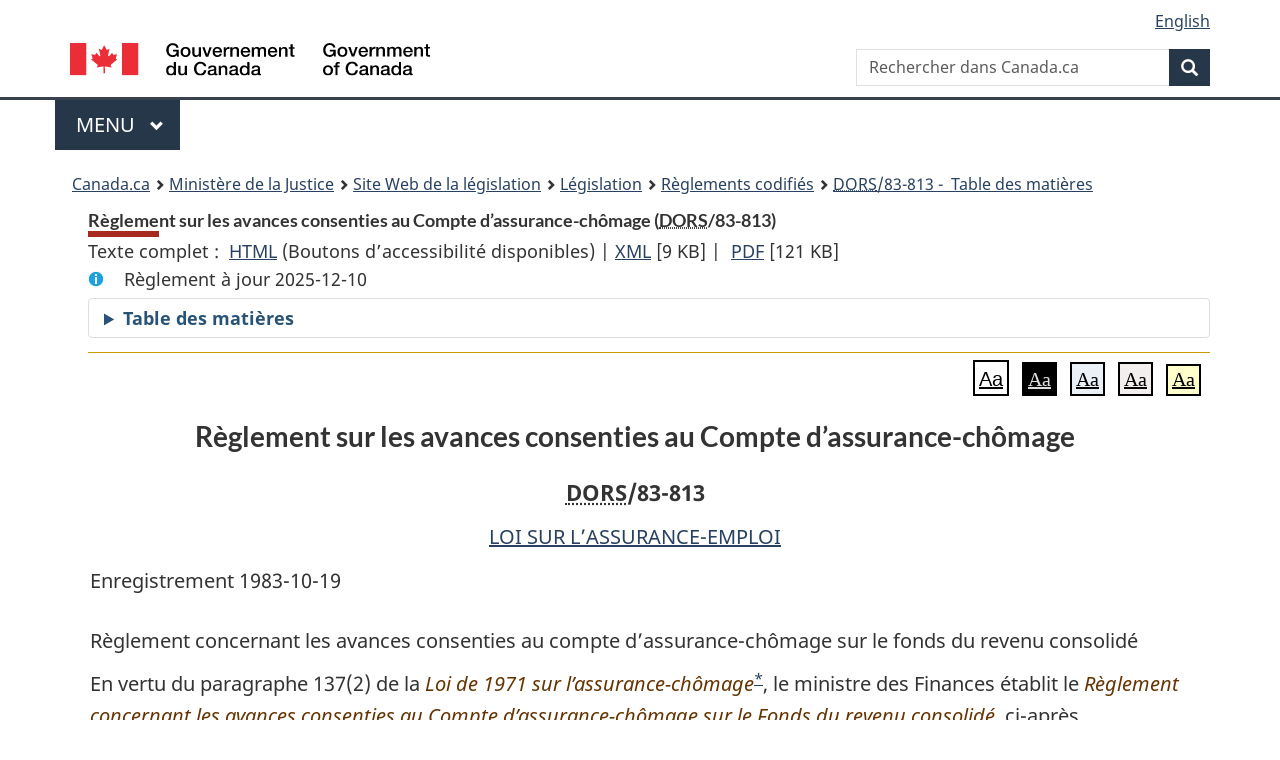

--- FILE ---
content_type: text/html
request_url: https://www.laws-lois.justice.gc.ca/fra/reglements/DORS-83-813/TexteComplet.html
body_size: 23296
content:
<!DOCTYPE html>
<html class="no-js" lang="fr" dir="ltr">
<head>
<meta charset="utf-8">
<meta property="dcterms:accessRights" content="2"/>
<meta property="dcterms:service" content="JUS-Laws_Lois"/>
<meta content="width=device-width,initial-scale=1" name="viewport">
<meta name="dcterms.language" title="ISO639-2" content="fra" />
<link href="/canada/themes-dist/GCWeb/assets/favicon.ico" rel="icon" type="image/x-icon">
<link rel="stylesheet" href="/canada/themes-dist/GCWeb/css/theme.min.css">
<link rel="stylesheet" type="text/css" href="/css/browse.css">
<link rel="stylesheet" type="text/css" href="/css/lawContent.css">
<link rel="stylesheet" type="text/css" href="/css/commonView.css">
<script src="//assets.adobedtm.com/be5dfd287373/bb72b7edd313/launch-e34f760eaec8.min.js"></script>
<link rel="stylesheet" href="/js/jquery-ui.css" />
<title>Règlement sur les avances consenties au Compte d’assurance-chômage</title>
<meta content="width=device-width, initial-scale=1" name="viewport" />
<!-- Meta data -->
<meta name="description" content="Les ressources en ligne des lois et reglements codifiés du Canada" />
<meta name="dcterms.title" content="Lois codifiées, Règlement sur les avances consenties au Compte d’assurance-chômage" />
<meta name="dcterms.creator" title="Justice" content="Direction des services législatifs" />
<meta name="dcterms.subject" title="scheme" content="Les ressources en ligne des lois et reglements codifiés, Règlement sur les avances consenties au Compte d’assurance-chômage" />
<meta name="dcterms.language" title="ISO639-2" content="fra" />
<link href="https://fonts.googleapis.com/css?family=Montserrat" rel="stylesheet">
</head>
<body vocab="http://schema.org/" typeof="webPage">
<nav>
	<ul id="wb-tphp" class="wb-init wb-disable-inited">
		<li class="wb-slc"><a class="wb-sl" href="#wb-cont">Passer au contenu principal</a></li>
		<li class="wb-slc"><a class="wb-sl" href="#wb-info">Passer à « À propos de ce site</a></li>
		<li class="wb-slc"><a class="wb-sl" rel="alternate" href="?wbdisable=true">Passer à la version HTML simplifiée</a></li>
	</ul>
</nav>

<header>
	<div id="wb-bnr" class="container">
		<section id="wb-lng" class="text-right">
			<h2 class="wb-inv">Language selection</h2>
			<ul class="list-inline margin-bottom-none">
				<li><a lang="en" href="/scripts/changelanguage.asp">English</a></li>
			</ul>
		</section>
		<div class="row">
			<div class="brand col-xs-5 col-md-4">
				<a href="https://www.canada.ca/fr.html" rel="external"><img src="/canada/themes-dist/GCWeb/assets/sig-blk-fr.svg" alt="Gouvernement du Canada" property="logo"></a>
			</div>
			<section id="wb-srch" class="col-lg-8 text-right">
				<h2>Recherche</h2>
				<form action="https://www.canada.ca/fr/sr/srb.html" method="get" name="cse-search-box" role="search" class="form-inline ng-pristine ng-valid">
					<div class="form-group">
						<label for="wb-srch-q" class="wb-inv">Rechercher dans Canada.ca</label>
						<input name="cdn" value="canada" type="hidden">
						<input name="st" value="s" type="hidden">
						<input name="num" value="10" type="hidden">
						<input name="langs" value="fr" type="hidden">
						<input name="st1rt" value="1" type="hidden">
						<input name="s5bm3ts21rch" value="x" type="hidden">
					  <input id="wb-srch-q" list="wb-srch-q-ac" class="wb-srch-q form-control" name="q" type="search" value="" size="34" maxlength="170" placeholder="Rechercher dans Canada.ca">
						<input type="hidden" name="_charset_" value="UTF-8">
						<datalist id="wb-srch-q-ac">
					  </datalist>
					</div>
					<div class="form-group submit">
					<button type="submit" id="wb-srch-sub" class="btn btn-primary btn-small" name="wb-srch-sub"><span class="glyphicon-search glyphicon"></span><span class="wb-inv">Recherche</span></button>
					</div>
				</form>
			</section>
		</div>
	</div>
<nav id="wb-cont-menu" class="gcweb-v2 gcweb-menu" typeof="SiteNavigationElement">
	<div class="container">
		<h2 class="wb-inv">Menu</h2>
		<button type="button" aria-haspopup="true" aria-expanded="false">Menu <span class="wb-inv">principal</span> <span class="expicon glyphicon glyphicon-chevron-down"></span>
	  </button>
		<ul role="menu" aria-orientation="vertical" data-ajax-replace="https://www.canada.ca/content/dam/canada/sitemenu/sitemenu-v2-fr.html">
		  <li role="presentation"><a role="menuitem" href="https://www.canada.ca/fr/services/emplois.html">Emplois et milieu de travail</a></li>
		  <li role="presentation"><a role="menuitem" href="https://www.canada.ca/fr/services/immigration-citoyennete.html">Immigration et citoyennet&eacute;</a></li>
		  <li role="presentation"><a role="menuitem" href="https://voyage.gc.ca/">Voyage et tourisme</a></li>
		  <li role="presentation"><a role="menuitem" href="https://www.canada.ca/fr/services/entreprises.html">Entreprises et industrie</a></li>
		  <li role="presentation"><a role="menuitem" href="https://www.canada.ca/fr/services/prestations.html">Prestations</a></li>
		  <li role="presentation"><a role="menuitem" href="https://www.canada.ca/fr/services/sante.html">Sant&eacute;</a></li>
		  <li role="presentation"><a role="menuitem" href="https://www.canada.ca/fr/services/impots.html">Impôts</a></li>
		  <li role="presentation"><a role="menuitem" href="https://www.canada.ca/fr/services/environnement.html">Environnement et ressources naturelles</a></li>
		  <li role="presentation"><a role="menuitem" href="https://www.canada.ca/fr/services/defense.html">S&eacute;curit&eacute; nationale et d&eacute;fense</a></li>
		  <li role="presentation"><a role="menuitem" href="https://www.canada.ca/fr/services/culture.html">Culture, histoire et sport</a></li>
		  <li role="presentation"><a role="menuitem" href="https://www.canada.ca/fr/services/police.html">Services de police, justice et urgences</a></li>
		  <li role="presentation"><a role="menuitem" href="https://www.canada.ca/fr/services/transport.html">Transport et infrastructure</a></li>
		  <li role="presentation"><a role="menuitem" href="https://international.gc.ca/world-monde/index.aspx?lang=fra">Canada et le monde</a></li>
		  <li role="presentation"><a role="menuitem" href="https://www.canada.ca/fr/services/finance.html">Argent et finances</a></li>
		  <li role="presentation"><a role="menuitem" href="https://www.canada.ca/fr/services/science.html">Science et innovation</a></li>
		</ul>
	</div>
</nav>
<nav id="wb-bc" property="breadcrumb"><h2>You are here:</h2><div class="container"><ol class="breadcrumb"><li><a href="https://www.canada.ca/fr.html">Canada.ca</a></li><li><a href="https://www.justice.gc.ca/fra/index.html">Ministère de la Justice</a></li><li><a href="/fra">Site Web de la législation</a></li><li><a href="/fra/lois-index.html">Législation</a></li><li><a href="/fra/reglements/">Règlements codifiés</a></li><li><a href="/fra/reglements/DORS-83-813/index.html"><abbr title='Décrets, ordonnances et règlements statutaires'>DORS</abbr>/83-813 - &#x00A0;Table des matières</a></li></ol></div></nav>
</header>
<main property="mainContentOfPage" typeof="WebPageElement">
<div class="container">
<!-- MAIN CONT DIV START -->
<div class='legisHeader'><header><h1 id='wb-cont' class='HeadTitle'>Règlement sur les avances consenties au Compte d’assurance-chômage&#x00A0;(<abbr title='Décrets, ordonnances et règlements statutaires'>DORS</abbr>/83-813)</h1><div id='printAll'><p id='FullDoc'>Texte complet : &nbsp;</p><ul><li><a href='TexteComplet.html'>HTML<span class='wb-invisible'>Texte complet : Règlement sur les avances consenties au Compte d’assurance-chômage</span></a>&nbsp;(Boutons d’accessibilité disponibles) |&nbsp;</li><li><a href='/fra/XML/DORS-83-813.xml'>XML<span class='wb-invisible'>Texte complet : Règlement sur les avances consenties au Compte d’assurance-chômage</span></a> <span class='fileSize'>[9 KB]</span>&nbsp;|&nbsp;</li> <li><a href='/PDF/SOR-83-813.pdf'>PDF<span class='wb-invisible'>Texte complet : Règlement sur les avances consenties au Compte d’assurance-chômage</span></a> <span class='fileSize'>[121 KB]</span></li></ul></div><div class='info'><p id='assentedDate'>Règlement à jour 2025-12-10</p></div><div class="tocBar"><details><summary>Table des matières</summary><nav>
<ul class="TocIndent">
<li><a title="Page 1" href="#">
Règlement sur les avances consenties au Compte d’assurance-chômage</a><ul class="TocIndent"><li><span class='sectionRange'>1 - </span><a href="#h-870061"><span class="HTitleText1">Titre abrégé</span></a>
</li>
<li><span class='sectionRange'>2 - </span><a href="#h-870063"><span class="HTitleText1">Définitions</span></a>
</li>
<li><span class='sectionRange'>3 - </span><a href="#h-870068"><span class="HTitleText1">Avances</span></a>
</li>
<li><a href="#h-870078"><span class="scheduleLabel">ANNEXE</span> <span class="scheduleTitleText"> - Billet à ordre</span></a>
</li></ul>
</li></ul>

</nav>

</details></div></header><div class='lineSeparator goldLineTop'></div></div><div class='docContents' id='docCont'><div class="wb-txthl">
<section class="intro"><header><hgroup><h2 class='Title-of-Act'>Règlement sur les avances consenties au Compte d’assurance-chômage</h2><p class='ChapterNumber'><abbr title='Décrets, ordonnances et règlements statutaires'>DORS</abbr>/83-813</p></hgroup></header><p class='EnablingAct'><a href='/fra/lois/E-5.6'>LOI SUR L’ASSURANCE-EMPLOI</a></p><p>Enregistrement 1983-10-19</p><p class='LongTitle' id='id-lt'>Règlement concernant les avances consenties au compte d’assurance-chômage sur le fonds du revenu consolidé</p></section>
<section>
<section class="order"><p class="indent-0-0" id="870057">En vertu du paragraphe 137(2) de la <cite class="XRefExternalAct">Loi de 1971 sur l’assurance-chômage</cite><a href="#nbp_1f" id="nbp_1f-ID0EDBCA"><span class="wb-invisible">Note de bas de page </span><sup>*</sup></a>, le ministre des Finances établit le <cite class="XRefExternalRegulation">Règlement concernant les avances consenties au Compte d’assurance-chômage sur le Fonds du revenu consolidé</cite>, ci-après.</p><ul class="ProvisionList"><li><div class="Footnote"><p class="Footnote"><a href="#nbp_1f-ID0EDBCA" id="nbp_1f"><span class="wb-invisible">Retour à la référence de la note de bas de page </span><sup>*</sup></a>S.C. 1970-71-72, c. 48</p></div></li></ul><p class="indent-0-0" id="870058">Ottawa, le 17 octobre 1983</p><div class="FlushRight"><em>Le ministre des Finances</em></div><div class="FlushRight">MARC LALONDE</div></section><h2 class="Part" id="h-870061"><span class="HTitleText1">Titre abrégé</span></h2><p class="Section" id="870062"><strong><a class="sectionLabel" id="s-1"><span class="sectionLabel">1</span></a></strong> Le présent règlement peut être cité sous le titre : <cite class="XRefExternalRegulation"><a href="/fra/reglements/DORS-83-813">Règlement sur les avances consenties au Compte d’assurance-chômage</a></cite>.</p>
<h2 class="Part" id="h-870063"><span class="HTitleText1">Définitions</span></h2><p class="Section" id="870064"><strong><a class="sectionLabel" id="s-2"><span class="sectionLabel">2</span></a></strong> Dans le présent règlement,</p><dl class="Definition"><dt id="870065"><span class="DefinedTerm"><dfn>Commission</dfn></span></dt><dd><p class="Definition"><span class="DefinedTerm"><dfn>Commission</dfn></span> désigne la Commission de l’emploi et de l’immigration du Canada; (<span class="DefinedTermLink" lang="en">Commission</span>)</p></dd><dt id="870066"><span class="DefinedTerm"><dfn>Loi</dfn></span></dt><dd><p class="Definition"><span class="DefinedTerm"><dfn>Loi</dfn></span> désigne la <cite class="XRefExternalAct">Loi de 1971 sur l’assurance-chômage</cite>; (<span class="DefinedTermLink" lang="en">Act</span>)</p></dd><dt id="870067"><span class="DefinedTerm"><dfn>ministre</dfn></span></dt><dd><p class="Definition"><span class="DefinedTerm"><dfn>ministre</dfn></span> désigne le ministre des Finances. (<span class="DefinedTermLink" lang="en">Minister</span>)</p></dd></dl>
<h2 class="Part" id="h-870068"><span class="HTitleText1">Avances</span></h2><p class="Section" id="870069"><strong><a class="sectionLabel" id="s-3"><span class="sectionLabel">3</span></a></strong> Les avances consenties au Compte d’assurance-chômage en vertu de l’article 137 de la Loi doivent être remboursées selon les modalités suivantes :</p><ul class="ProvisionList"><li><p class="Paragraph" id="870070"><span class="lawlabel">a)</span> une avance doit être garantie par un billet à ordre, conforme en substance à celui figurant à l’annexe, qui est signé par les agents autorisés de la Commission et remis au ministre par la Commission;</p></li><li><p class="Paragraph" id="870071"><span class="lawlabel">b)</span> le billet à ordre garantissant une avance doit porter la date à laquelle l’avance est consentie;</p></li><li><p class="Paragraph" id="870072"><span class="lawlabel">c)</span> le principal et l’intérêt d’une avance deviennent exigibles et payables le jour où le billet à ordre qui la garantit vient à échéance;</p></li><li><p class="Paragraph" id="870073"><span class="lawlabel">d)</span> une avance porte intérêt à compter de la date où elle est consentie jusqu’à la date où elle est remboursée intégralement; cet intérêt est calculé et composé semestriellement, à un taux annuel établi par le ministre au moment où l’avance est consentie;</p></li><li><p class="Paragraph" id="870074"><span class="lawlabel">e)</span> les montants de principal et d’intérêt en souffrance portent intérêt au taux établi en vertu de l’alinéa d) jusqu’à ce qu’ils soient payés intégralement;</p></li><li><p class="Paragraph" id="870075"><span class="lawlabel">f)</span> sous réserve du présent article, la Commission peut, avec l’assentiment du ministre, effectuer des paiements anticipés à valoir sur le principal et l’intérêt couru d’une avance; et</p></li><li><p class="Paragraph" id="870076"><span class="lawlabel">g)</span> les paiements effectués par la Commission sont affectés au remboursement des avances suivant l’ordre chronologique dans lequel elles ont été consenties; chaque paiement est appliqué d’abord en réduction de l’intérêt couru, puis en réduction du principal impayé.</p></li></ul>

<section><div class="Schedule" id="870077"><header><h2 class="scheduleLabel" id="h-870078"><span class="scheduleLabel">ANNEXE</span><span class="OriginatingRef">(article 3)</span><span class="scheduleTitleText">Billet à ordre</span><br></h2></header><p class="indent-0-0" id="870079">La Commission de l’emploi et de l’immigration du Canada (ci-après appelée la « Commission ») reconnaît par les présentes que, en vertu de l’article 137 de la <cite class="XRefExternalAct">Loi de 1971 sur l’assurance-chômage</cite> et du <cite class="XRefExternalRegulation"><a href="/fra/reglements/DORS-83-813">Règlement sur les avances consenties au Compte d’assurance-chômage</a></cite>, la somme de <img class="Leader-solid" src="/img/ii_spacer.gif" alt="line blanc"> $ a été avancée au Compte d’assurance-chômage sur le Fonds du revenu consolidé, le <img class="Leader-solid" src="/img/ii_spacer.gif" alt="line blanc">, et promet par les présentes de rembourser ladite avance au plus tard le <img class="Leader-solid" src="/img/ii_spacer.gif" alt="line blanc">, ainsi que l’intérêt sur le principal impayé de l’avance, au taux annuel de <img class="Leader-solid" src="/img/ii_spacer.gif" alt="line blanc">, calculé à compter de la date du présent billet sur la fraction du principal qui demeure en souffrance et capitalisé semi-annuellement. La Commission promet en outre de payer un intérêt sur le principal et les intérêts en souffrance, au taux annuel précité. Sous réserve du <cite class="XRefExternalRegulation"><a href="/fra/reglements/DORS-83-813">Règlement sur les avances consenties au Compte d’assurance-chômage</a></cite>, la Commission peut, avec l’assentiment du ministre des Finances, effectuer des paiements anticipés à valoir sur le principal et l’intérêt couru.</p><p class="indent-0-0" id="870080">La Commission renonce par les présentes à la présentation pour paiement, au protêt ainsi qu’à tout avis ou demande.</p><p class="indent-0-0" id="870081"><img class="Leader-solid" src="/img/ii_spacer.gif" alt="line blanc"> 1983</p><div class="FlushLeft">Commmission de l’emploi et de l’immigration du Canada</div><div class="FlushLeft">par <img class="Leader-solid" src="/img/ii_spacer.gif" alt="line blanc"></div><div class="Centered">Président</div><div class="Centered"><img class="Leader-solid" src="/img/ii_spacer.gif" alt="line blanc"></div><div class="Centered">Directeur exécutif</div><div class="Centered">Finances et Administration</div></div></section>

</section></div></div>
<!-- MAIN CONT DIV END --></div>
<section class="pagedetails container">
    <h2 class="wb-inv">Détails de la page</h2>   
        <dl id="wb-dtmd">
    <dt>Date de modification : </dt>
    <dd><time property="dateModified">﻿2026-01-12</time></dd>
</dl>
</section>
<script src="https://ajax.googleapis.com/ajax/libs/jquery/2.2.4/jquery.js"></script>
<script src="/canada/themes-dist/wet-boew/js/wet-boew.min.js"></script>
<script src="/canada/themes-dist/GCWeb/js/theme.min.js"></script>
</main>
﻿<footer id="wb-info">
	<div class="gc-contextual" style="background: #f5f5f5 !important; color: #222222ff">
		<div class="container">
			<nav class="wb-navcurr pb-4 pt-4">
				<h3 class="mt-4">Site Web de la législation</h3>
				<ul class="list-unstyled colcount-sm-2 colcount-md-3">
					<li><a style="color: #222222ff" href="/fra/const-index.html">Textes constitutionnels</a></li>
					<li><a style="color: #222222ff" href="/fra/res-index.html">Ressources connexes</a></li>
					<li><a style="color: #222222ff" href="/fra/lois-index.html/">Lois et règlements codifiés</a></li>
					<li><a style="color: #222222ff" href="/Recherche/Recherche.aspx">Recherche</a></li>
					<li><a style="color: #222222ff" href="/fra/aide-index.html/">Aide</a></li>
				</ul>
			</nav>
		</div>
	</div>

	<div class="gc-contextual">
		<div class="container">
			<nav class="wb-navcurr pb-4 pt-4">
				<h3 class="mt-4">Ministère de la Justice Canada</h3>
				<ul class="list-unstyled colcount-sm-2 colcount-md-3">
					<li><a href="https://www.justice.gc.ca/fra/df-fl/index.html">Droit de la famille</a></li>
					<li><a href="https://www.justice.gc.ca/fra/jp-cj/index.html">Justice pénale</a></li>
					<li><a href="https://www.justice.gc.ca/fra/fina-fund/index.html">Financement</a></li>
					<li><a href="https://www.justice.gc.ca/fra/sjc-csj/index.html">Le système de justice du Canada</a></li>
					<li><a href="https://laws-lois.justice.gc.ca/fra/">Lois</a></li>
				</ul>
			</nav>
		</div>
	</div>

	<div class="landscape">
		<div class="container">
			<nav class="wb-navcurr pb-3 pt-4">
				<h3 class="mt-3">Gouvernement du Canada</h3>
				<ul class="list-unstyled colcount-sm-2 colcount-md-3">
					<li><a href="https://www.canada.ca/fr/contact.html" rel="external">Toutes les coordonnées</a></li>
					<li><a href="https://www.canada.ca/fr/gouvernement/min.html" rel="external">Ministères et organismes</a></li>
					<li><a href="https://www.canada.ca/fr/gouvernement/systeme.html" rel="external">À propos du gouvernement</a></li>
				</ul>
				
				<h4><span class="wb-inv">Thèmes et sujets</span></h4>
				<ul class="list-unstyled colcount-sm-2 colcount-md-3">
					<li><a href="https://www.canada.ca/fr/services/emplois.html" rel="external">Emplois</a></li>
					<li><a href="https://www.canada.ca/fr/services/immigration-citoyennete.html" rel="external">Immigration et citoyenneté</a></li>
					<li><a href="https://voyage.gc.ca/" rel="external">Voyage et tourisme</a></li>
					<li><a href="https://www.canada.ca/fr/services/entreprises.html" rel="external">Entreprises</a></li>
					<li><a href="https://www.canada.ca/fr/services/prestations.html" rel="external">Prestations</a></li>
					<li><a href="https://www.canada.ca/fr/services/sante.html" rel="external">Santé</a></li>
					<li><a href="https://www.canada.ca/fr/services/impots.html" rel="external">Impôts</a></li>
					<li><a href="https://www.canada.ca/fr/services/environnement.html" rel="external">Environnement et ressources naturelles</a></li>
					<li><a href="https://www.canada.ca/fr/services/defense.html" rel="external">Sécurité nationale et défense</a></li>
					<li><a href="https://www.canada.ca/fr/services/culture.html" rel="external">Culture, histoire et sport</a></li>
					<li><a href="https://www.canada.ca/fr/services/police.html" rel="external">Services de police, justice et urgences</a></li>
					<li><a href="https://www.canada.ca/fr/services/transport.html" rel="external">Transport et infrastructure</a></li>
					<li><a href="https://www.international.gc.ca/world-monde/index.aspx?lang=fra" rel="external">Le Canada et le monde</a></li>
					<li><a href="https://www.canada.ca/fr/services/finance.html" rel="external">Argent et finance</a></li>
					<li><a href="https://www.canada.ca/fr/services/science.html" rel="external">Science et innovation</a></li>
					<li><a href="https://www.canada.ca/fr/services/autochtones.html" rel="external">Autochtones</a></li>
					<li><a href="https://www.canada.ca/fr/services/veterans.html" rel="external">Vétérans et militaires</a></li>
					<li><a href="https://www.canada.ca/fr/services/jeunesse.html" rel="external">Jeunesse</a></li>
				</ul>
			</nav>
		</div>
	</div>
	<div class="brand">
		<div class="container">
			<div class="row">
				<nav class="col-md-9 col-lg-10 ftr-urlt-lnk pb-0">
					<ul>
						<li><a href="https://www.canada.ca/fr/sociaux.html" rel="external">Médias sociaux</a></li>
						<li><a href="https://www.canada.ca/fr/mobile.html" rel="external">Applications mobiles</a></li>
						<li><a href="https://www.canada.ca/fr/gouvernement/a-propos.html" rel="external">À propos de Canada.ca</a></li>
						<li><a href="https://www.canada.ca/fr/transparence/avis.html" rel="external">Avis</a></li>
						<li><a href="https://www.canada.ca/fr/transparence/confidentialite.html" rel="external">Confidentialité</a></li>
					</ul>
				</nav>
				<div class="col-xs-6 visible-sm visible-xs tofpg">
					<a href="#wb-cont">Haut de la page <span class="glyphicon glyphicon-chevron-up"></span></a>
				</div>
				<div class="col-xs-6 col-md-3 col-lg-2 text-right">
					<img src="https://wet-boew.github.io/themes-dist/GCWeb/GCWeb/assets/wmms-blk.svg" alt="Symbole du gouvernement du Canada">
				</div>
			</div>
		</div>
	</div>
</footer>
<!-- ELAPSE -->
<!-- Do not remove - this Adobe Analytics tag - STARTS --> 	
<script>_satellite.pageBottom();</script>
<!-- Do not remove - this Adobe Analytics tag - STARTS --> 

<script src="/js/tocCheckjs.js"></script>
<script src="/js/fontChanger.js"></script>
<script src="/js/getRelatedRegs.js" ></script>
</body>
</html>
